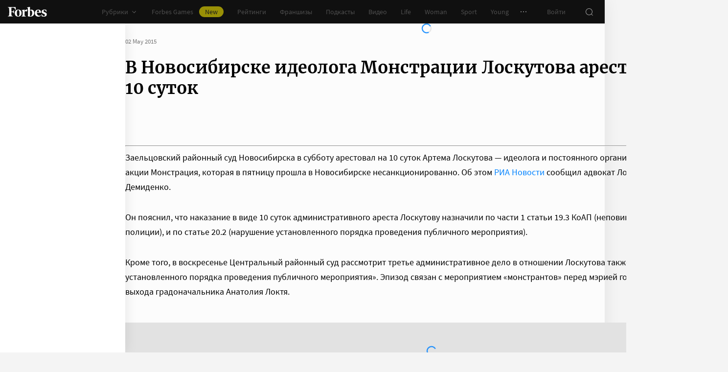

--- FILE ---
content_type: application/javascript; charset=utf-8
request_url: https://cdn.forbes.ru/_nuxt/FuJWx5xj.js
body_size: 374
content:
import{G as l,a as r,r as c}from"./kLQUmaL-.js";import{q as d,a0 as u,x as i,Q as p,V as e,a5 as m,$ as a,X as o,W as _,a2 as f}from"./NCDM2jdN.js";const b=d({name:"PromoCTA",props:{data:{default:()=>({}),type:Object}},setup(){const t=u(),s=l();return{css:t,modal:s}}}),M="bBZKx",$="vQjMr",B="_4R-34",C="swh9s",y={root:M,title:$,text:B,button:C},T=["innerHTML"];function V(t,s,k,v,w,x){const n=c;return p(),i("div",{class:o(t.css.root)},[e("p",{class:o(t.css.title)},a(t.data.title),3),e("p",{class:o(t.css.text),innerHTML:t.data.text},null,10,T),m(n,{class:o(t.css.button),tag:"button",theme:"yellow",to:t.data.to,onClick:s[0]||(s[0]=N=>t.data.action&&t.modal.open(t.data.action))},{default:_(()=>[f(a(t.data.buttonText),1)]),_:1},8,["class","to"])],2)}const h={$style:y},H=r(b,[["render",V],["__cssModules",h]]);export{H as default};
